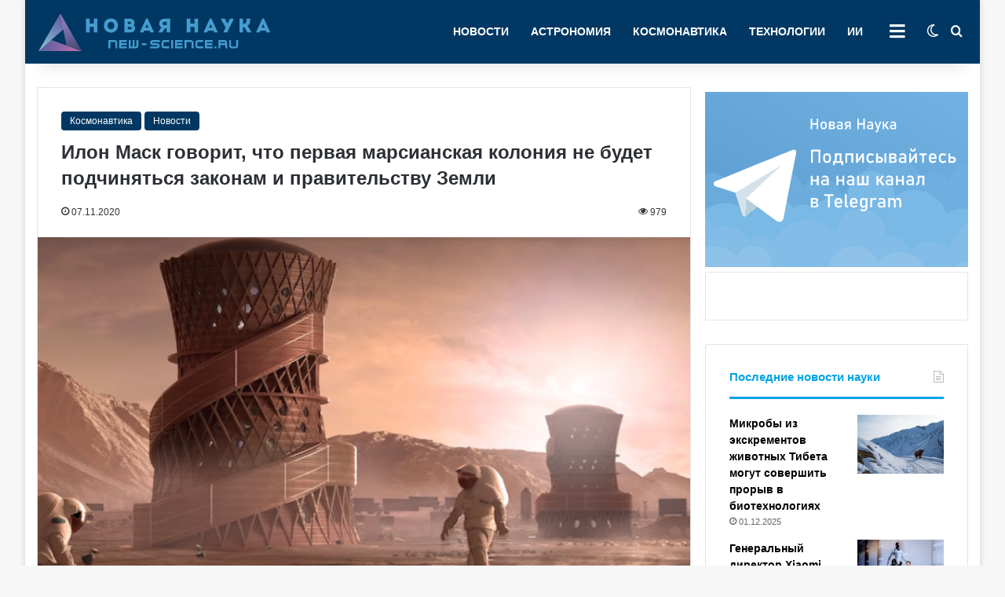

--- FILE ---
content_type: text/html; charset=UTF-8
request_url: https://new-science.ru/wp-admin/admin-ajax.php?postviews_id=15414&action=tie_postviews&_=1764672314200
body_size: 76
content:
<span class="tie-icon-fire" aria-hidden="true"></span> 979</span>

--- FILE ---
content_type: text/html; charset=UTF-8
request_url: https://new-science.ru/wp-admin/admin-ajax.php
body_size: 145
content:
{"post_id":15414,"counted":true,"storage":{"name":["pvc_visits[0]"],"value":["1764758718b15414"],"expiry":[1764758718]},"type":"post"}